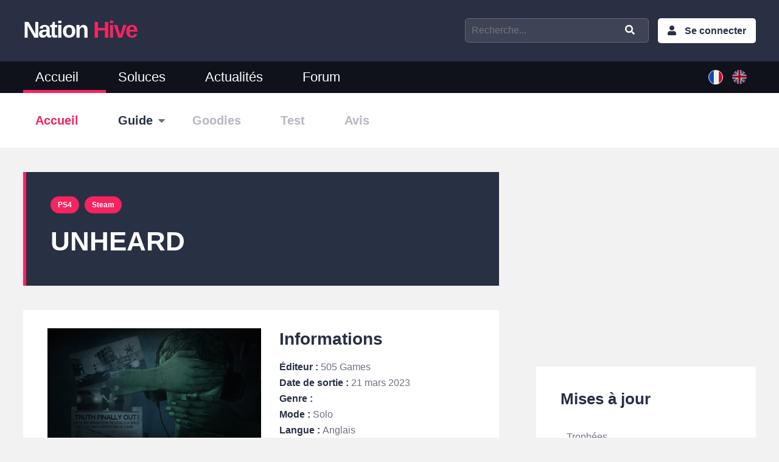

--- FILE ---
content_type: text/html; charset=UTF-8
request_url: https://www.nationhive.com/fr/jeux/unheard
body_size: 5509
content:
<!DOCTYPE html>
<html lang="fr" dir="ltr" prefix="og: https://ogp.me/ns#">
  <head>
    <meta name="msvalidate.01" content="9DEFA57E1E0F587C58AF073B1C0FFEBB" />
    <!-- Global site tag (gtag.js) - Google Analytics -->
    <script async src="https://www.googletagmanager.com/gtag/js?id=UA-108640342-1"></script>
    <script>
      window.dataLayer = window.dataLayer || [];
      function gtag(){dataLayer.push(arguments);}
      gtag('js', new Date());

      gtag('config', 'UA-108640342-1');
    </script>

    <meta charset="utf-8" />
<meta name="description" content="Toutes l&#039;actualité, les guides, les soluces et les trophées pour le jeu Unheard - Édition Voices of Crime." />
<link rel="canonical" href="https://www.nationhive.com/fr/jeux/unheard" />
<meta property="og:site_name" content="NationHive" />
<meta property="og:type" content="article" />
<meta property="og:url" content="https://www.nationhive.com/fr/jeux/unheard" />
<meta property="og:title" content="Unheard" />
<meta property="og:image" content="https://www.nationhive.com/sites/www.nationhive.com/files/styles/game/public/games/highlight/unheard-edition-voices-crime.png?itok=4rokktpF" />
<meta name="twitter:card" content="summary_large_image" />
<meta name="twitter:site" content="@NationHive" />
<meta name="twitter:title" content="Unheard" />
<meta name="twitter:creator" content="@NationHive" />
<meta name="twitter:image" content="https://www.nationhive.com/sites/www.nationhive.com/files/styles/game/public/games/highlight/unheard-edition-voices-crime.png?itok=4rokktpF" />
<link rel="alternate" hreflang="x-default" href="https://www.nationhive.com/fr/jeux/unheard" />
<meta name="Generator" content="Drupal 10 (https://www.drupal.org)" />
<meta name="MobileOptimized" content="width" />
<meta name="HandheldFriendly" content="true" />
<meta name="viewport" content="width=device-width, initial-scale=1.0" />
<script type="application/ld+json">{
    "@context": "https://schema.org",
    "@graph": [
        {
            "@type": "Organization",
            "url": "https://www.nationhive.com",
            "sameAs": [
                "https://twitter.com/NationHive/",
                "https://mamot.fr/@nationhive"
            ],
            "name": "NationHive.com",
            "logo": {
                "@type": "ImageObject",
                "url": "https://www.nationhive.com/themes/nationhive/images/nationhive-logo.png"
            }
        }
    ]
}</script>
<link rel="alternate" hreflang="fr" href="https://www.nationhive.com/fr/jeux/unheard" />
<link rel="alternate" hreflang="x-default" href="https://www.nationhive.com/fr/jeux/unheard" />
<link rel="alternate" hreflang="en" href="https://www.nationhive.com/en" />
<link rel="icon" href="/themes/nationhive/favicon.ico" type="image/vnd.microsoft.icon" />

    <title>Unheard | NationHive</title>
    <link rel="stylesheet" media="all" href="/sites/www.nationhive.com/files/css/css_yAdIUYBtE7tS4puee2lXGeMB8FPMTBSL_m6WTuT7ly4.css?delta=0&amp;language=fr&amp;theme=nationhive&amp;include=eJxdTtEKgzAQ-6Gy-6TjqqEW2570TmX7-qFzTPaShCSEDNpBTXuVkl8ITTxrm_IGSkWjlJvDSSpokfRRvBo6d2wZ-7216IyqjS4Otmgz7Uax6DCzjIZm4KjuWn_pVwR7mqNSFEM4to1OfFQd14KwS5l96rqmiY8v12wRhzn_p-fTN7LmW04" />
<link rel="stylesheet" media="all" href="//fonts.googleapis.com/css?family=Open+Sans" />
<link rel="stylesheet" media="all" href="//fonts.googleapis.com/css2?family=Poppins:wght@400;600" />
<link rel="stylesheet" media="all" href="/sites/www.nationhive.com/files/css/css_h8dmc-oUDAbVN02CpAf4_B1rHxgYvPn0kfifRVd3FsY.css?delta=3&amp;language=fr&amp;theme=nationhive&amp;include=eJxdTtEKgzAQ-6Gy-6TjqqEW2570TmX7-qFzTPaShCSEDNpBTXuVkl8ITTxrm_IGSkWjlJvDSSpokfRRvBo6d2wZ-7216IyqjS4Otmgz7Uax6DCzjIZm4KjuWn_pVwR7mqNSFEM4to1OfFQd14KwS5l96rqmiY8v12wRhzn_p-fTN7LmW04" />

    

    <link rel="apple-touch-icon" sizes="57x57" href="/themes/nationhive/favicons/apple-icon-57x57.png">
    <link rel="apple-touch-icon" sizes="60x60" href="/themes/nationhive/favicons/apple-icon-60x60.png">
    <link rel="apple-touch-icon" sizes="72x72" href="/themes/nationhive/favicons/apple-icon-72x72.png">
    <link rel="apple-touch-icon" sizes="76x76" href="/themes/nationhive/favicons/apple-icon-76x76.png">
    <link rel="apple-touch-icon" sizes="114x114" href="/themes/nationhive/favicons/apple-icon-114x114.png">
    <link rel="apple-touch-icon" sizes="120x120" href="/themes/nationhive/favicons/apple-icon-120x120.png">
    <link rel="apple-touch-icon" sizes="144x144" href="/themes/nationhive/favicons/apple-icon-144x144.png">
    <link rel="apple-touch-icon" sizes="152x152" href="/themes/nationhive/favicons/apple-icon-152x152.png">
    <link rel="apple-touch-icon" sizes="180x180" href="/themes/nationhive/favicons/apple-icon-180x180.png">
    <link rel="icon" type="image/png" sizes="192x192"  href="/themes/nationhive/favicons/android-icon-192x192.png">
    <link rel="icon" type="image/png" sizes="32x32" href="/themes/nationhive/favicons/favicon-32x32.png">
    <link rel="icon" type="image/png" sizes="96x96" href="/themes/nationhive/favicons/favicon-96x96.png">
    <link rel="icon" type="image/png" sizes="228x228" href="/themes/nationhive/favicons/favicon-228x228.png">
    <link rel="icon" type="image/png" sizes="16x16" href="/themes/nationhive/favicons/favicon-16x16.png">
  </head>

  <body class="">
    <div id="skip">
      <a href="#main-menu" class="visually-hidden focusable skip-link">
        Skip to main navigation
      </a>
    </div>
    
      <div class="dialog-off-canvas-main-canvas" data-off-canvas-main-canvas>
    
<header>
  <div class="region-top-header">
    <div class="container">
      <div class="clearfix">
        <div class="left">
            <a class="logo" href="/fr">Nation <span>Hive</span></a>
        </div>

        <div class="right">

          <i class="fas fa-bars menu-action"></i>

                  <nav aria-labelledby="block-menuducomptedelutilisateur-menu" id="block-menuducomptedelutilisateur">

  <span class="action"><i class="fas fa-user"></i>My Account</span>
            
  <h2 class="visually-hidden" id="block-menuducomptedelutilisateur-menu">Menu du compte de l&#039;utilisateur</h2>
  

        
              <ul>
              <li>
        <a href="/fr/user/login" data-drupal-link-system-path="user/login">Se connecter</a>
              </li>
        </ul>
  


  </nav>

  

          <i class="fas fa-search search-action"></i>

          <div class="search">
            <form role="search" class="clearfix quick-search" action="/fr/recherche">
              <input type="text" id="game" placeholder="Recherche..." name="game" value="">
              <input type="submit" class="fas fa-search" value="">
            </form>
          </div>
        </div>
      </div>
    </div>
  </div>
  <div class="region-header with-submenu">
    <div class="container">
      <div class="clearfix">

                <nav aria-labelledby="block-mainmenufr-menu" id="block-mainmenufr">
            
  <h2 class="visually-hidden" id="block-mainmenufr-menu">Menu principal</h2>
  

        
              <ul>
              <li>
        <a href="/fr" data-drupal-link-system-path="&lt;front&gt;">Accueil</a>
              </li>
          <li>
        <a href="/fr/soluces" data-drupal-link-system-path="node/11">Soluces</a>
              </li>
          <li>
        <a href="/fr/actualites" data-drupal-link-system-path="actualites">Actualités</a>
              </li>
          <li>
        <a href="/fr/forum" data-drupal-link-system-path="forum">Forum</a>
              </li>
        </ul>
  


  </nav>
        <div class="language-switcher-language-url" id="block-selecteurdelangue" role="navigation">
              <ul class="links"><li hreflang="fr" data-drupal-link-system-path="node/142475" class="is-active" aria-current="page"><a href="/fr/jeux/unheard" class="language-link is-active" hreflang="fr" data-drupal-link-system-path="node/142475" aria-current="page">French</a></li><li hreflang="en" data-drupal-link-system-path="&lt;front&gt;"><a href="/en" class="language-link" hreflang="en" data-drupal-link-system-path="&lt;front&gt;">English</a></li></ul>
          </div>

  
      </div>
    </div>
  </div>

</header>

  <div class="sub-menu">
    <div class="container">
      <ul class="clearfix">
                            <li class=" active item-home">
                                        <a href="/fr/jeux/unheard"><span class='label'>Accueil</span> <span class='name'>Unheard</span></a>
                                                  </li>
                                      <li class="parent item-guide">
                                        <a href="/fr/jeux/unheard/guide">Guide</a>
                                            <ul>
                                      <li class="">
                      <a href="/fr/jeux/unheard/guide/trophees">Trophées</a>
                    </li>
                                  </ul>
                                    </li>
                                      <li class=" item-goodies">
                                          <span>Goodies</span>
                                                  </li>
                                      <li class=" item-review">
                                          <span>Test</span>
                                                  </li>
                                                                          <li class=" item-userReview">
                                          <span>Avis</span>
                                                  </li>
                        </ul>
      <div class="selector-menu"></div>
    </div>
  </div>

<div class="container clearfix region-main">
  
      <div class="region-content">
              <div data-drupal-messages-fallback class="hidden"></div>
        <div id="block-nationhive-content">
              

<article class="node node-game">

  <div class="header-article">
    <div class="prefix tags">
      <ul>
              <li>
          <a href="/fr/plateformes/ps4">
            PS4
          </a>
        </li>
              <li>
          <a href="/fr/plateformes/steam">
            Steam
          </a>
        </li>
            </ul>
    </div>
    <h1>
<span>Unheard</span>
</h1>
    <div class="subtitle">
      
    </div>
  </div>

  <div class="node-content">
    <div class="main-information clearfix">
      
      <div class="col-left">
        <img class="swiper-image" src="/sites/www.nationhive.com/files/styles/game_landing/public/games/highlight/unheard-edition-voices-crime.png?itok=0CASpEEl" width="470" height="300" alt="Unheard - Édition Voices of Crime" loading="lazy" />


      </div>
      <div class="col-right">
        <h2>Informations</h2>
        <ul>
                      <li>
              <span class="label">Éditeur : </span>
              <span>505 Games</span>
            </li>
                                          <li>
              <span class="label">Date de sortie :</span>
              <span>
                                  <time datetime="2023-03-21T12:00:00Z">21 mars 2023</time>

                        </span>
            </li>
                                <li><span class="label">Genre : </span>
              <span></span>
            </li>
                                <li>
              <span class="label">Mode : </span>
              <span>Solo</span>
            </li>
                                <li>
              <span class="label">Langue : </span>
              <span>Anglais</span>
            </li>
                  </ul>
      </div>
    </div>
  </div>

  
  <div class="wrapper-content block-notation">
    <h2>L'avis des joueurs : 
<span>Unheard</span>
</h2>

          <div class="no-review clearfix">
        <div class="clearfix">
          <div class="col-left">
            <i class="fas fa-quote-left"></i>
            <i class="fas fa-edit"></i>
            <i class="fas fa-quote-right"></i>
          </div>
          <div class="col-right format-wysiwyg">
            <p>Il n'y a encore aucun avis sur Unheard. Conseillez les autres joueurs de la communauté en donnant votre opinion sur ce jeu.</p>
          </div>
        </div>
        <div class="add-review btn-action-small">
          <a class="use-ajax" data-dialog-type="modal" href="/comment/reply/node/142475/field_user_review" data-dialog-options="{&quot;width&quot;:700, &quot;title&quot;:&quot;Ajouter un avis&quot;}">Ajouter un avis</a>
          <a class="login" href="/user/login">Connectez-vous pour ajouter un avis</a>
        </div>

      </div>
      </div>
</article>

          </div>
        <div id="block-adsensebottom">
              <div class="block-adsense-bottom">
  <script async src="https://pagead2.googlesyndication.com/pagead/js/adsbygoogle.js"></script>
  <ins class="adsbygoogle"
       style="display:block"
       data-ad-client="ca-pub-5253750962508581"
       data-ad-slot="5111174962"
       data-ad-format="auto"
       data-full-width-responsive="true"></ins>
  <script>
      (adsbygoogle = window.adsbygoogle || []).push({});
  </script>
</div>

          </div>

  
    </div>
  
      <div class="region-sidebar-right">
                      <div id="block-sponsorboxsquare">
              <div class="block-sponsor-box-square">
  <script async src="//pagead2.googlesyndication.com/pagead/js/adsbygoogle.js"></script>
  <!-- NationHive - Right Sidebar -->
  <ins class="adsbygoogle"
       style="display:block"
       data-ad-client="ca-pub-5253750962508581"
       data-ad-slot="8571592267"
       data-ad-format="auto"
       data-full-width-responsive="true"></ins>
  <script>
      (adsbygoogle = window.adsbygoogle || []).push({});
  </script>
</div>

          </div>
        <div id="block-latestwalkthroughpageforgame">
                <div class="block-walkthrough-page-game">
    <div class="sidebar-block-base">
      <h2>Mises à jour</h2>
      <ul>
                  <li>
            <a href="/fr/jeux/unheard/guide/trophees">
              <span class="title">Trophées</span>
              <span class="date"><i class="far fa-clock"></i> 21 mars 2023</span>
            </a>
          </li>
              </ul>
      <a href="/fr/jeux/unheard/guide" class="view-all">Voir tous les guides <i class="fas fa-arrow-right"></i></a>
    </div>
  </div>

          </div>

  
    </div>
  </div>

<footer>
  <div class="footer-top clearfix">
    <div class="container">
              <div class="block-highlighted-games">
  <h2>Jeux populaires</h2>
      <div><div class="js-view-dom-id-7ecd8205eca88d94f15011db801b5cee8dd447d398cc01527938bfd519da802f">
  
  
  

  
  
  

  <div class="item-list">
  
  <ul>

          <li class="clearfix"><div class="game-title"><a href="/fr/jeux/assassins-creed-valhalla" hreflang="fr">Assassin&#039;s Creed Valhalla</a></div></li>
          <li class="clearfix"><div class="game-title"><a href="/fr/jeux/cyberpunk-2077" hreflang="fr">Cyberpunk 2077</a></div></li>
          <li class="clearfix"><div class="game-title"><a href="/fr/jeux/final-fantasy-vii-remake" hreflang="fr">Final Fantasy VII Remake</a></div></li>
          <li class="clearfix"><div class="game-title"><a href="/fr/jeux/final-fantasy-xv" hreflang="fr">Final Fantasy XV</a></div></li>
          <li class="clearfix"><div class="game-title"><a href="/fr/jeux/fortnite" hreflang="fr">Fortnite</a></div></li>
          <li class="clearfix"><div class="game-title"><a href="/fr/jeux/genshin-impact" hreflang="fr">Genshin Impact</a></div></li>
          <li class="clearfix"><div class="game-title"><a href="/fr/jeux/horizon-forbidden-west" hreflang="fr">Horizon Forbidden West</a></div></li>
          <li class="clearfix"><div class="game-title"><a href="/fr/jeux/legendes-pokemon-arceus" hreflang="fr">Légendes Pokémon : Arceus</a></div></li>
          <li class="clearfix"><div class="game-title"><a href="/fr/jeux/life-strange-true-colors" hreflang="fr">Life is Strange: True Colors</a></div></li>
          <li class="clearfix"><div class="game-title"><a href="/fr/jeux/nexomon-extinction" hreflang="fr">Nexomon: Extinction</a></div></li>
          <li class="clearfix"><div class="game-title"><a href="/fr/jeux/pokemon-diamant-etincelant-perle-scintillante" hreflang="fr">Pokémon Diamant Étincelant / Perle Scintillante</a></div></li>
          <li class="clearfix"><div class="game-title"><a href="/fr/jeux/pokemon-ecarlate-violet" hreflang="fr">Pokémon Écarlate / Violet</a></div></li>
    
  </ul>

</div>

    

  
  

  
  
</div>
</div>

  </div>
<div class="block-latest-walkthrough">
  <h2>Dernières solutions</h2>
      <div><div class="js-view-dom-id-abed0c2b9a8a9e8fee29e767f88ad9e26f005eedd1e488c26407d77c7092fa8b">
  
  
  

  
  
  

  <div class="item-list">
  
  <ul>

          <li><div><h3><a href="/en/games/coral-island/guide" hreflang="en">Coral Island guides and tips</a></h3></div></li>
          <li><div><h3><a href="/en/games/super-mario-rpg/guide" hreflang="en">Guides and tips de Super Mario RPG</a></h3></div></li>
          <li><div><h3><a href="/en/games/monster-hunter-now/guide" hreflang="en">Monster Hunter Now - Guide and tips</a></h3></div></li>
          <li><div><h3><a href="/en/games/super-mario-bros-wonder/guide" hreflang="en">Guides et soluces de Super Mario Bros. Wonder</a></h3></div></li>
          <li><div><h3><a href="/en/games/detective-pikachu-returns/guide" hreflang="en">Detective Pikachu Returns - Walkthrough and tips</a></h3></div></li>
          <li><div><h3><a href="/en/games/little-left/guide" hreflang="en">Guides and tips for A Little to the Left</a></h3></div></li>
          <li><div><h3><a href="/en/games/pikmin-bloom/guide" hreflang="en">Pikmin Bloom guides</a></h3></div></li>
          <li><div><h3><a href="/en/games/starfield/guide" hreflang="en">Starfield - Guides and Walkthrough</a></h3></div></li>
          <li><div><h3><a href="/en/games/sea-stars/guide" hreflang="en">Sea of Stars guides and tips</a></h3></div></li>
          <li><div><h3><a href="/en/games/creepy-tale-3-ingrid-penance/guide" hreflang="en">Guides et soluces de Creepy Tale 3: Ingrid Penance</a></h3></div></li>
    
  </ul>

</div>

    

  
  

  
  
</div>
</div>

  </div>
<nav aria-labelledby="block-menufooter-menu" id="block-menufooter">
      
  <h2 id="block-menufooter-menu">NationHive</h2>
  

        
              <ul>
              <li>
        <a href="/fr/contact" data-drupal-link-system-path="contact">Contact</a>
              </li>
          <li>
        <a href="/fr/a-propos" data-drupal-link-system-path="node/966">À propos</a>
              </li>
          <li>
        <a href="/fr/nous-soutenir" data-drupal-link-system-path="node/2261">Nous soutenir</a>
              </li>
          <li>
        <a href="/fr/calendrier-de-sorties-de-jeux-video-2023-2024" data-drupal-link-system-path="node/42588">Calendrier de sorties</a>
              </li>
          <li>
        <a href="https://www.nationhive.com/articles/jeux-gratuits-pc-et-consoles">Jeux gratuits PC et Consoles</a>
              </li>
          <li>
        <a href="/jeux">Jeux</a>
              </li>
          <li>
        <a href="/fr/materiels" data-drupal-link-system-path="materiels">Materiels</a>
              </li>
          <li>
        <a href="/fr/tests" data-drupal-link-system-path="tests">Nos tests</a>
              </li>
          <li>
        <a href="/fr/trophees-faciles" data-drupal-link-system-path="trophees-faciles">Trophées faciles</a>
              </li>
          <li>
        <a href="/fr/recrutement" data-drupal-link-system-path="node/77891">Recrutement</a>
              </li>
          <li>
        <a href="/fr/partenariat-et-publicite" data-drupal-link-system-path="node/81772">Partenariat et publicité </a>
              </li>
          <li>
        <a href="https://www.nationhive.com/fr/conditions-generales-dutilisations">CGU</a>
              </li>
        </ul>
  


  </nav>

  
    </div>
  </div>

  <div class="clearfix footer-bottom">
    <div class="container clearfix">
      <div class="left">
        
        ©  2026.  NationHive.com | Made with <i class="fa fa-heart"></i>
      </div>
      <div class="right">
        <ul class="social-media clearfix">
          <li><a href="/fr/rss.xml" class="fas fa-rss" target="_blank">Rss</a></li>
                                        <li><a href="https://discord.gg/dbNdUB2HWS" class="fab fa-discord" target="_blank">Discord</a></li>
          <li><a href="https://www.instagram.com/nationhivegame/" class="fab fa-instagram" target="_blank">Instagram</a></li>
          <li><a href="https://twitter.com/NationHive" class="fab fa-twitter" target="_blank">Twitter</a></li>
          <li><a href="https://mamot.fr/@nationhive" class="fab fa-mastodon" target="_blank">Mastodon</a></li>
                  </ul>
      </div>
    </div>
  </div>
</footer>

  </div>

    
    <script type="application/json" data-drupal-selector="drupal-settings-json">{"path":{"baseUrl":"\/","pathPrefix":"fr\/","currentPath":"node\/142475","currentPathIsAdmin":false,"isFront":false,"currentLanguage":"fr"},"pluralDelimiter":"\u0003","suppressDeprecationErrors":true,"user":{"uid":0,"permissionsHash":"3f826ec84ec590a532855716a99002696e8bbdd55a9c277aed6fa9153f602ee2"}}</script>
<script src="/sites/www.nationhive.com/files/js/js_qytvRYgcrMn4dhMPjn8URT1vW_n_BsWLzHgdl_CSlCI.js?scope=footer&amp;delta=0&amp;language=fr&amp;theme=nationhive&amp;include=eJzLSyzJzM_LyCxL1U_PyU9KzNHJg4vEF-Rnp-bm5-lDaQCNOBG3"></script>
<script src="https://pagead2.googlesyndication.com/pagead/js/adsbygoogle.js?client=ca-pub-5253750962508581" async crossorigin="anonymous"></script>
<script src="/sites/www.nationhive.com/files/js/js_oJUTMUeYHXqvmz1JAQyE0EipQj2T9AibkT2QzrpUWSs.js?scope=footer&amp;delta=2&amp;language=fr&amp;theme=nationhive&amp;include=eJzLSyzJzM_LyCxL1U_PyU9KzNHJg4vEF-Rnp-bm5-lDaQCNOBG3"></script>

      </body>
</html>


--- FILE ---
content_type: text/html; charset=utf-8
request_url: https://www.google.com/recaptcha/api2/aframe
body_size: 245
content:
<!DOCTYPE HTML><html><head><meta http-equiv="content-type" content="text/html; charset=UTF-8"></head><body><script nonce="EgHwrphswrcOazueyeO9hQ">/** Anti-fraud and anti-abuse applications only. See google.com/recaptcha */ try{var clients={'sodar':'https://pagead2.googlesyndication.com/pagead/sodar?'};window.addEventListener("message",function(a){try{if(a.source===window.parent){var b=JSON.parse(a.data);var c=clients[b['id']];if(c){var d=document.createElement('img');d.src=c+b['params']+'&rc='+(localStorage.getItem("rc::a")?sessionStorage.getItem("rc::b"):"");window.document.body.appendChild(d);sessionStorage.setItem("rc::e",parseInt(sessionStorage.getItem("rc::e")||0)+1);localStorage.setItem("rc::h",'1768879360326');}}}catch(b){}});window.parent.postMessage("_grecaptcha_ready", "*");}catch(b){}</script></body></html>

--- FILE ---
content_type: text/css
request_url: https://www.nationhive.com/sites/www.nationhive.com/files/css/css_yAdIUYBtE7tS4puee2lXGeMB8FPMTBSL_m6WTuT7ly4.css?delta=0&language=fr&theme=nationhive&include=eJxdTtEKgzAQ-6Gy-6TjqqEW2570TmX7-qFzTPaShCSEDNpBTXuVkl8ITTxrm_IGSkWjlJvDSSpokfRRvBo6d2wZ-7216IyqjS4Otmgz7Uax6DCzjIZm4KjuWn_pVwR7mqNSFEM4to1OfFQd14KwS5l96rqmiY8v12wRhzn_p-fTN7LmW04
body_size: 3532
content:
/* @license MIT https://raw.githubusercontent.com/necolas/normalize.css/8.0.1/LICENSE.md */
html{line-height:1.15;-webkit-text-size-adjust:100%;}body{margin:0;}main{display:block;}h1{font-size:2em;margin:0.67em 0;}hr{box-sizing:content-box;height:0;overflow:visible;}pre{font-family:monospace,monospace;font-size:1em;}a{background-color:transparent;}abbr[title]{border-bottom:none;text-decoration:underline;text-decoration:underline dotted;}b,strong{font-weight:bolder;}code,kbd,samp{font-family:monospace,monospace;font-size:1em;}small{font-size:80%;}sub,sup{font-size:75%;line-height:0;position:relative;vertical-align:baseline;}sub{bottom:-0.25em;}sup{top:-0.5em;}img{border-style:none;}button,input,optgroup,select,textarea{font-family:inherit;font-size:100%;line-height:1.15;margin:0;}button,input{overflow:visible;}button,select{text-transform:none;}button,[type="button"],[type="reset"],[type="submit"]{-webkit-appearance:button;}button::-moz-focus-inner,[type="button"]::-moz-focus-inner,[type="reset"]::-moz-focus-inner,[type="submit"]::-moz-focus-inner{border-style:none;padding:0;}button:-moz-focusring,[type="button"]:-moz-focusring,[type="reset"]:-moz-focusring,[type="submit"]:-moz-focusring{outline:1px dotted ButtonText;}fieldset{padding:0.35em 0.75em 0.625em;}legend{box-sizing:border-box;color:inherit;display:table;max-width:100%;padding:0;white-space:normal;}progress{vertical-align:baseline;}textarea{overflow:auto;}[type="checkbox"],[type="radio"]{box-sizing:border-box;padding:0;}[type="number"]::-webkit-inner-spin-button,[type="number"]::-webkit-outer-spin-button{height:auto;}[type="search"]{-webkit-appearance:textfield;outline-offset:-2px;}[type="search"]::-webkit-search-decoration{-webkit-appearance:none;}::-webkit-file-upload-button{-webkit-appearance:button;font:inherit;}details{display:block;}summary{display:list-item;}template{display:none;}[hidden]{display:none;}
/* @license GPL-2.0-or-later https://www.drupal.org/licensing/faq */
.text-align-left{text-align:left;}.text-align-right{text-align:right;}.text-align-center{text-align:center;}.text-align-justify{text-align:justify;}.align-left{float:left;}.align-right{float:right;}.align-center{display:block;margin-right:auto;margin-left:auto;}
.fieldgroup{padding:0;border-width:0;}
.container-inline div,.container-inline label{display:inline-block;}.container-inline .details-wrapper{display:block;}.container-inline .hidden{display:none;}
.clearfix::after{display:table;clear:both;content:"";}
.js details:not([open]) .details-wrapper{display:none;}
.hidden{display:none;}.visually-hidden{position:absolute !important;overflow:hidden;clip:rect(1px,1px,1px,1px);width:1px;height:1px;word-wrap:normal;}.visually-hidden.focusable:active,.visually-hidden.focusable:focus-within{position:static !important;overflow:visible;clip:auto;width:auto;height:auto;}.invisible{visibility:hidden;}
.item-list__comma-list,.item-list__comma-list li{display:inline;}.item-list__comma-list{margin:0;padding:0;}.item-list__comma-list li::after{content:", ";}.item-list__comma-list li:last-child::after{content:"";}
.js .js-hide{display:none;}.js-show{display:none;}.js .js-show{display:block;}@media (scripting:enabled){.js-hide.js-hide{display:none;}.js-show{display:block;}}
.nowrap{white-space:nowrap;}
.position-container{position:relative;}
.reset-appearance{margin:0;padding:0;border:0 none;background:transparent;line-height:inherit;-webkit-appearance:none;appearance:none;}
.resize-none{resize:none;}.resize-vertical{min-height:2em;resize:vertical;}.resize-horizontal{max-width:100%;resize:horizontal;}.resize-both{max-width:100%;min-height:2em;resize:both;}
.system-status-counter__status-icon{display:inline-block;width:25px;height:25px;vertical-align:middle;}.system-status-counter__status-icon::before{display:block;width:100%;height:100%;content:"";background-repeat:no-repeat;background-position:center 2px;background-size:16px;}.system-status-counter__status-icon--error::before{background-image:url(/core/misc/icons/e32700/error.svg);}.system-status-counter__status-icon--warning::before{background-image:url(/core/misc/icons/e29700/warning.svg);}.system-status-counter__status-icon--checked::before{background-image:url(/core/misc/icons/73b355/check.svg);}
.system-status-report-counters__item{width:100%;margin-bottom:0.5em;padding:0.5em 0;text-align:center;white-space:nowrap;background-color:rgba(0,0,0,0.063);}@media screen and (min-width:60em){.system-status-report-counters{display:flex;flex-wrap:wrap;justify-content:space-between;}.system-status-report-counters__item--half-width{width:49%;}.system-status-report-counters__item--third-width{width:33%;}}
.system-status-general-info__item{margin-top:1em;padding:0 1em 1em;border:1px solid #ccc;}.system-status-general-info__item-title{border-bottom:1px solid #ccc;}
.tablesort{display:inline-block;width:16px;height:16px;background-size:100%;}.tablesort--asc{background-image:url(/core/misc/icons/787878/twistie-down.svg);}.tablesort--desc{background-image:url(/core/misc/icons/787878/twistie-up.svg);}
.views-align-left{text-align:left;}.views-align-right{text-align:right;}.views-align-center{text-align:center;}.views-view-grid .views-col{float:left;}.views-view-grid .views-row{float:left;clear:both;width:100%;}.views-display-link + .views-display-link{margin-left:0.5em;}
.block-notation .users-review{margin:25px 0 20px 0;text-align:center;}.block-notation .users-review span{font-size:60px;color:#283044;letter-spacing:-4px;}.block-notation .recommanded{text-align:center;}.block-notation .recommanded .span{font-size:26px;letter-spacing:0px;color:#283044;}.block-notation .col-left,.block-notation .col-right{float:left;width:50%;}.block-notation .progress-bar{border-radius:5px;height:10px;background:#f2f2f2;margin:0 0 20px 0;}.block-notation .progress-bar .inner{background:#f5245f;height:10px;border-radius:5px;}.block-notation .read-more{text-align:right;padding:5px 0 0 0;}.block-notation .part{position:relative;margin:0 0 15px 0;}.block-notation .note{font-size:26px;color:#283044;position:absolute;right:0;top:-3px;}.block-notation .no-review i{font-size:36px;color:#f5245f;}.block-notation .no-review i.fa-edit{color:#283044;font-size:80px;}.block-notation .no-review i.fa-quote-left{vertical-align:top;padding:0 13px 0 0;}.block-notation .no-review .col-left{width:30%;float:left;text-align:center;}.block-notation .no-review .col-right{width:68%;float:left;padding:27px 0 0 2%;}.block-notation .add-review{margin:30px 0 0 0;text-align:center;}.block-notation .use-ajax{display:none;}.user-logged-in .block-notation .use-ajax{display:inline;}.user-logged-in .block-notation .login{display:none;}@media all and (max-width:780px){.block-notation .col-left,.block-notation .col-right{float:none;width:100%;margin:0 0 20px 0;}.block-notation .col-right{margin:0 0 30px 0;}.block-notation .add-review{display:block;text-align:center;}}.page-game-user-review .review .meta{margin:0 0 15px 0;}.page-game-user-review .review .picture img{float:left;max-width:50px;margin:0 15px 0 0;}.page-game-user-review .review .profil{display:block;float:left;}.page-game-user-review .review .profil .username{display:block;font-weight:bold;margin:7px 0 5px 0;}.page-game-user-review .review h2{font-size:20px;}.page-game-user-review .review .text{padding:0 0 0 65px;margin:0 0 20px 0;}.page-game-user-review .review .notation{padding:0 0 0 65px;}.page-game-user-review .review .recommended{margin:-20px 0 20px 0;}.page-game-user-review .review .part{position:relative;margin:0 0 15px 0;}.page-game-user-review .review .note{font-size:26px;color:#283044;position:absolute;right:0;top:-3px;}.page-game-user-review .review .progress-bar{border-radius:5px;height:10px;background:#f2f2f2;margin:0 0 20px 0;}.page-game-user-review .review .progress-bar .inner{background:#f5245f;height:10px;border-radius:5px;}
.pokemon span.type,.pokedex span.type,.pokedex .type span,.pokemon .type span{display:inline-block;padding:4px 0;border-radius:4px;width:100px;text-align:center;margin:0 5px 0 0;font-size:14px;line-height:14px;color:#FFFFFF;}.pokemon .bug,.pokedex .bug{background:#9cb820;color:#FFFFFF;}.pokemon .dark,.pokedex .dark{background:#504843;}.pokemon .dragon,.pokedex .dragon{background:#7038f8;}.pokemon .electric,.pokedex .electric{background:#f8d030;color:#FFFFFF;}.pokemon .fairy,.pokedex .fairy{background:#f09ad9;color:#FFFFFF;}.pokemon .fighting,.pokedex .fighting{background:#c03028;color:#FFFFFF;}.pokemon .fire,.pokedex .fire{background:rgb(253,125,36);color:#FFFFFF;}.pokemon .flying,.pokedex .flying{background:#9096f0;color:#FFFFFF;}.pokemon .ghost,.pokedex .ghost{background:#705898;}.pokemon .grass,.pokedex .grass{background:rgb(155,204,80);color:#FFFFFF;}.pokemon .ground,.pokedex .ground{background:#e0b668;color:#FFFFFF;}.pokemon .ice,.pokedex .ice{background:#98d8d8;}.pokemon .normal,.pokedex .normal{background:#a8a8a8;color:#FFFFFF;}.pokemon .poison,.pokedex .poison{background:rgb(185,127,201);color:#FFFFFF;}.pokemon .psychic,.pokedex .psychic{background:#f85888;}.pokemon .rock,.pokedex .rock{background:rgb(163,140,33);color:#FFFFFF;}.pokemon .steel,.pokedex .steel{background:#6d8f9c;color:#FFFFFF;}.pokemon .water,.pokedex .water{background:#6890f0;color:#FFFFFF;}
.node-pokemon .content{background:#FFFFFF;color:rgb(107,113,126);line-height:25px;text-align:justify;padding:40px 40px 40px 40px;margin:0 0 40px 0;}.node-pokemon .image-profile{text-align:center;margin:0 0 30px 0;}.node-pokemon .image-profile img{max-width:450px;height:auto;}.node-pokemon.pokemon .type span{font-size:11px;padding:0px;width:75px;line-height:inherit;}.node-pokemon .information{width:100%;margin:0 0 40px 0;}.node-pokemon .information th{background:#FFFFFF;color:rgb(107,113,126);padding:7px;border-bottom:1px solid #ebe9e9;vertical-align:middle;text-align:right;width:50%;}.node-pokemon .information td{text-align:left;width:50%;}.node-pokemon .information tr:last-child th,.node-pokemon .information tr:last-child td{border-bottom:0 none;}.node-pokemon .information tr:first-child th,.node-pokemon .information tr:first-child td{border-top:1px solid #ebe9e9;}.node-pokemon .stats{width:100%;margin:0 0  40px 0;}.node-pokemon .stats th{background:#FFFFFF;color:rgb(107,113,126);padding:7px;border-right:1px solid #ebe9e9;vertical-align:middle;text-align:center;}.node-pokemon .stats th:last-child,.node-pokemon .stats td:last-child{border-right:0 none;}.node-pokemon .stats td{border-bottom:0 none;text-align:center;border-right:1px solid #ebe9e9;font-size:36px;font-weight:300;padding:15px 0 0 0;}.node-pokemon .nav-pokemon{margin:0 0 30px 0;}.node-pokemon .nav-pokemon .previous{width:49%;margin:0 2% 0 0;float:left;}.node-pokemon .nav-pokemon .next{width:49%;float:right;}.node-pokemon .nav-pokemon a{width:100%;display:block;background:#f5f5f5;border-radius:4px;padding:5px 10px;text-align:center;box-sizing:border-box;position:relative;}.node-pokemon .nav-pokemon .tumbnail{width:47px;height:47px;padding:3px;background:#fff;border-radius:50%;border:2px solid #dfdfdf;display:block;position:absolute;left:-4px;top:-11px;}.node-pokemon .nav-pokemon img{padding:5px 0 0 0;}.node-pokemon .nav-pokemon a:hover{background:#f5245f;color:#FFFFFF;}.node-pokemon .nav-pokemon a:hover .tumbnail{border-radius:50%;border:2px solid #f5245f;}.node-pokemon .attaques{width:100%;margin:0 0 40px 0;}.node-pokemon .attaques td{width:50%;}.node-pokemon .evolutions .evo{width:33%;float:left;text-align:center;position:relative;}.node-pokemon .evolutions .evo-2:before{content:"\f054";font-family:'Font Awesome 5 Free';font-weight:900;text-align:left;position:absolute;left:-10px;top:62px;font-size:36px;}.node-pokemon .evolutions .evo-3:before{content:"\f054";font-family:'Font Awesome 5 Free';font-weight:900;text-align:left;position:absolute;left:-10px;top:62px;font-size:36px;}.node-pokemon .evolutions .picture{text-align:center;margin:0 0 10px 0;}.node-pokemon .evolutions .picture .image{background:rgb(242,242,242);height:150px;width:150px;border-radius:150px;display:inline-block;}.node-pokemon .evolutions .picture .image img{margin:10px 0 0 0;}.node-pokemon .evolutions .pkg{margin:0 0 30px 0;}.node-pokemon .variation{width:35%;margin:0 auto 20px auto;position:relative;height:40px;}.node-pokemon .variation ul{position:absolute;width:100%;list-style:none;}.node-pokemon .variation ul:before{content:"\f078";font-family:'Font Awesome 5 Free';font-weight:900;text-align:left;position:absolute;right:15px;top:7px;font-size:18px;}.node-pokemon .variation.close ul:before{content:"\f078";}.node-pokemon .variation.open ul:before{content:"\f077";}.node-pokemon .variation li{background-color:#f5f5f5;border-radius:5px;}.node-pokemon .variation li:hover{background-color:#ef175e;}.node-pokemon .variation li:hover a{color:#FFFFFF;}.node-pokemon .variation li{z-index:1;padding:5px 15px;display:none;}.node-pokemon .variation li a{display:block;}.node-pokemon .variation li:first-child{display:block;background:#dbdbdb;}.node-pokemon .variation li{cursor:pointer;}.node-pokemon .variation.open li{display:block;border-radius:0 0 0 0;}.node-pokemon .variation.close li{display:none;}.node-pokemon .variation.close li:first-child{display:block;}.node-pokemon .variation.open li:first-child{border-radius:5px 5px 0 0;}.node-pokemon .variation.open li:last-child{display:block;border-radius:0 0 5px 5px;}@media all and (max-width:730px){.node-pokemom .evolutions .picture .image{height:115px;width:115px;border-radius:115px;}.node-pokemom .evolutions .picture .image img{width:90px;height:90px;}.node-pokemom .evolutions .evo-2:before{top:42px;}.node-pokemom .evolutions .evo-3:before{top:42px;}}@media all and (max-width:580px){.node-pokemom .evolutions .evo{width:100%;float:none;text-align:center;position:relative;margin:0 0  50px 0;}.node-pokemom .evolutions .evo-2:before{content:"\f078";text-align:center;top:-25px;display:block;position:relative;left:unset;}.node-pokemom .evolutions .evo-3:before{content:"\f078";text-align:center;top:-25px;display:block;left:unset;position:relative;}}@media all and (max-width:550px){.node-pokemom .image-profile{text-align:center;}.node-pokemom .image-profile img{max-width:100%;height:auto;}}
.block-sponsor-box-square{margin:0 0 40px 0;-webkit-box-sizing:border-box;-moz-box-sizing:border-box;box-sizing:border-box;}
.block-walkthrough-page-game{background:#FFFFFF;}.block-walkthrough-page-game a{display:block;padding:12px 10px 12px 10px;}.block-walkthrough-page-game li{border-bottom:1px solid #ebe9e9;}.block-walkthrough-page-game span{display:block;}.block-walkthrough-page-game .title{margin:0 0 10px 0;}.block-walkthrough-page-game .date{font-size:12px;font-weight:bold;color:rgb(107,113,126);text-transform:uppercase;}.block-walkthrough-page-game .view-all{font-size:14px;font-weight:bold;text-transform:uppercase;text-align:center;margin:30px 0 0 0;}
